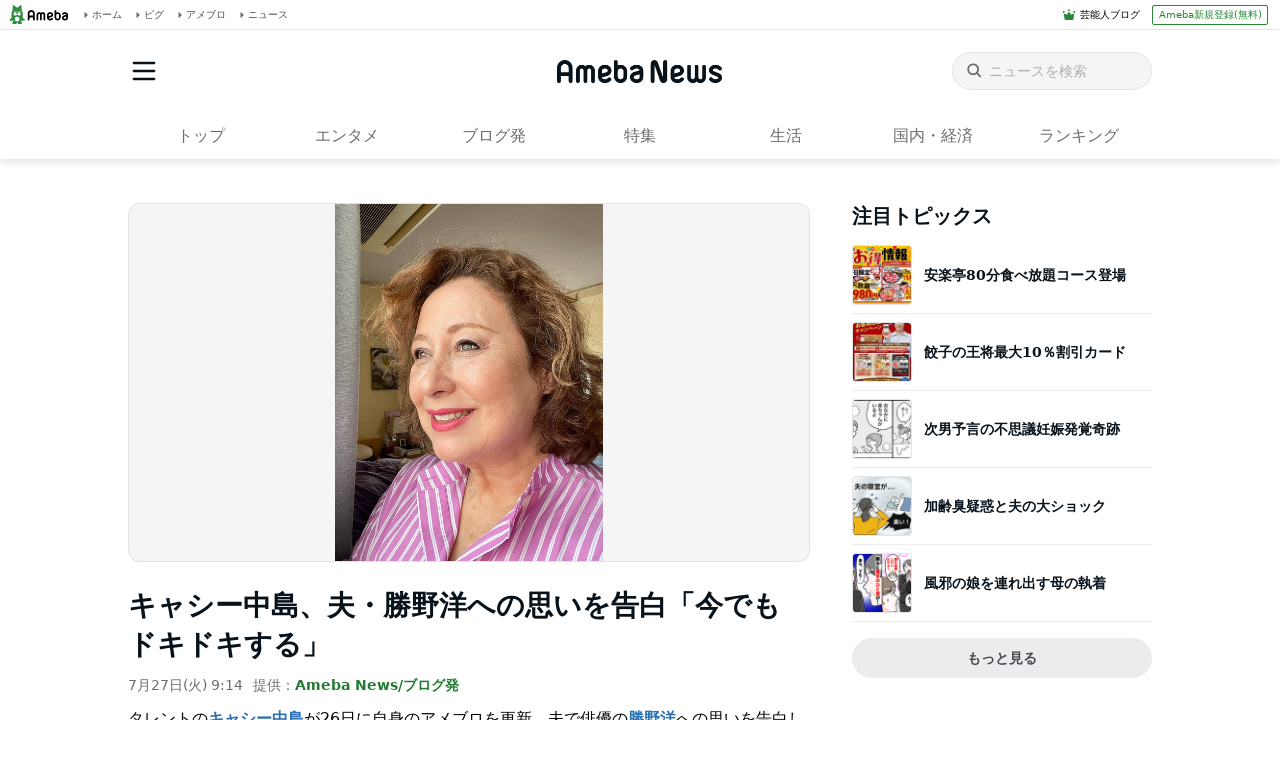

--- FILE ---
content_type: text/html; charset=utf-8
request_url: https://www.google.com/recaptcha/api2/aframe
body_size: 265
content:
<!DOCTYPE HTML><html><head><meta http-equiv="content-type" content="text/html; charset=UTF-8"></head><body><script nonce="RVsVweCsbgaGmw4oZi92Cg">/** Anti-fraud and anti-abuse applications only. See google.com/recaptcha */ try{var clients={'sodar':'https://pagead2.googlesyndication.com/pagead/sodar?'};window.addEventListener("message",function(a){try{if(a.source===window.parent){var b=JSON.parse(a.data);var c=clients[b['id']];if(c){var d=document.createElement('img');d.src=c+b['params']+'&rc='+(localStorage.getItem("rc::a")?sessionStorage.getItem("rc::b"):"");window.document.body.appendChild(d);sessionStorage.setItem("rc::e",parseInt(sessionStorage.getItem("rc::e")||0)+1);localStorage.setItem("rc::h",'1768927234340');}}}catch(b){}});window.parent.postMessage("_grecaptcha_ready", "*");}catch(b){}</script></body></html>

--- FILE ---
content_type: application/javascript; charset=utf-8
request_url: https://fundingchoicesmessages.google.com/f/AGSKWxXqEpzfhxSdYYK0mMHyuARwafyUeRkxpnnu1zJvXr_pIfS1aLZEDWvtuXlKj5XxX-_9nVqkJv8CNyZ7EI16mjj3-ggTGVcpFRLnpRp5-XxkdAApMKtnDSxIDovAHt81xlmb2tb1MjOKdVyD00rKKe9FNU_F4ZfObpSUn1tEXSVXE4MWths1GYYKFod-/_/470x030_/nmads_/ero-advertising./pubfig.js/ads/ads_
body_size: -1292
content:
window['723b5f74-8d83-4b4d-914e-495ec47605fa'] = true;